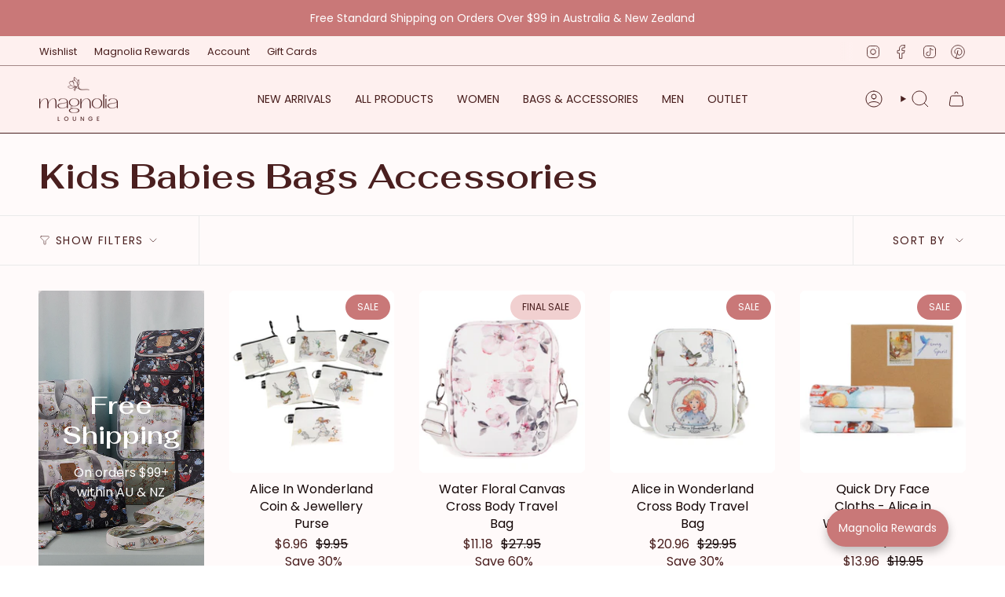

--- FILE ---
content_type: text/css
request_url: https://www.magnolialounge.com.au/cdn/shop/t/86/assets/custom.css?v=163662666703344034541744795592
body_size: 487
content:
.timeline__dot__wrapper .timeline__dot{background-color:#c97878!important}.footer-bg-art{position:absolute;bottom:40px;right:10%;max-width:600px;min-width:250px;width:45vw;height:auto}.btn--scroll-top{right:16px;bottom:16px}.Avada-Joy_ButtonWidget.right{right:64px!important;bottom:12px!important}.Avada-Joy_ButtonWidget:not(.admin){z-index:50!important}@media only screen and (min-width: 749px){.btn--scroll-top{right:24px;bottom:28px}.Avada-Joy_ButtonWidget.right{right:72px!important;bottom:24px!important}}.drawer__inner,.product-quick-add__form .product__block--buttons{background-color:#fff0ef}.product-quick-add__form .product__block--buttons{box-shadow:none}.quick-add__holder{padding:12px;background-color:transa;-webkit-backdrop-filter:none;backdrop-filter:none}.product-quick-add .product__title{font-size:24px}.product-quick-add .product-quick-add__description{font-size:14px}.quick-add__button{background:#c97878!important;border-radius:20px;color:#fff!important}.quick-add__button .btn__plus{color:#fff!important}.quick-add__button .btn__loader svg circle{stroke:#fff!important}.quick-add__button:after{background-color:transparent!important}.radio__fieldset .radio__button label{border-radius:5px}.radio__fieldset .radio__button input:checked~label{background-color:#c97878!important;color:#fff!important}.product__submit__buttons button.btn{background-color:#c97878!important;color:#fff!important}em{font-style:normal;color:#c97878!important}.digitecit-link{display:inline-flex;gap:4px;align-items:center;color:#fff!important}footer .socials{gap:8px}header-drawer .sliderow{background-color:#fff0ef}.product-information .price{color:var(--text-dark)}.btn--scroll-top{background-color:#fff0ef!important}.btn--scroll-top path{stroke:var(--text-dark)!important}footer .footer__quicklinks a,footer .rte.footer__social__text,footer .rte.footer__newsletter__text{font-size:14px}.pagination-custom__page.pagination-custom__page--active{border-radius:4px;padding-left:12px;padding-right:12px}article.article .article__meta{margin-top:0;margin-bottom:12px}.article__content.rte h2{font-size:var(--font-heading-medium)}.article__content.rte h3{font-size:var(--font-heading-small)}.article__content.rte p{font-size:var(--font-body-medium)}.announcement__slide.announcement__bar p a{color:inherit!important}.highlights__item--button .btn{padding-top:10px;padding-bottom:10px}.media-zoom-button{position:absolute;top:12px;right:12px;z-index:10;pointer-events:none}.contact-col-2{display:grid;grid-template-columns:repeat(1,minmax(0,1fr));column-gap:14px}@media only screen and (min-width: 749px){.contact-col-2{grid-template-columns:repeat(2,minmax(0,1fr))}}.contact-new-wrapper{max-width:800px;margin:0 auto;padding-left:var(--outer);padding-right:var(--outer)}.wrapper--full,.wrapper--full-padded{max-width:1920px}.tabs-collections{max-width:1920px;margin:0 auto}grid-slider .grid-item{max-width:340px!important}@media only screen and (min-width: 749px){grid-slider .grid-item{max-width:375px!important}}@media only screen and (min-width: 749px){slider-component .btn{padding-left:20px!important;padding-right:20px!important}}@media only screen and (min-width: 1024px){slider-component .btn{padding-left:28px!important;padding-right:28px!important}}.supports-touch hover-images:after{background:#c97878!important}.image-wrapper img,.image__fill img{border-radius:10px}.section-sidebar .accordion__title{font-size:18px;letter-spacing:0px;text-transform:none}.accordion,.product__block--lines{border-top-color:#471f1f33!important;border-bottom-color:#471f1f33!important}.divider{border-color:#471f1f33!important}.section-rich-text-with-cta .hero__content__wrapper{display:flex;flex-direction:column}@media only screen and (min-width: 749px){.section-rich-text-with-cta .hero__content__wrapper{flex-direction:row;justify-content:space-between;align-items:center}}.section-rich-text-with-cta .rte-cta{flex-shrink:0;text-align:left;margin:0 0 20px}.review__content blockquote p{font-size:16px;font-family:Poppins,sans-serif;font-weight:500}.review__author__subheading{color:#c97878!important}.article-single{--text: var(--text)}.article__title{text-align:left;margin-bottom:8px!important}.article__meta{text-align:left;display:flex!important}.review--has-card-bg{border-radius:20px}.brick__block__image .hero__content{max-width:600px}.review__author{min-height:0}.pswp__caption__center{font-size:20px}.pswp__button--close{background-color:#ffe3e3!important}.jdgm-rev a{text-decoration:none!important}
/*# sourceMappingURL=/cdn/shop/t/86/assets/custom.css.map?v=163662666703344034541744795592 */


--- FILE ---
content_type: application/x-javascript
request_url: https://s2.cdn-spurit.com/shopify-apps/8upsell/store/364ad31c52ed67588264d4f66aba9378.js?1759710693
body_size: 998
content:
if(typeof Spurit === 'undefined') var Spurit = {};
if(typeof Spurit.UpsellForProducts2 === 'undefined') Spurit.UpsellForProducts2 = {};
Spurit.UpsellForProducts2.settings = {"offers":[{"id":7305,"shop_id":5003,"deleted_at":null,"is_enabled":true,"date_start":"2025-10-04 14:00:00","date_stop":"2025-10-19 12:59:59","name":"Free Bundle Gift","title":"Free Bundle Gift","description":"Love is in the air\u2014and so is a little extra treat for you! \ud83d\udc96 \nSpend $99 and receive a Free Gift bundle (Purse+Cutlery+Eye mask) valued $39!","limits":{"products_limit":1,"show_offer_once":false,"is_products_limited":true,"is_one_offer_per_order":true,"show_again_after_minutes":90},"upsell":{"products":[{"id":8811529011442,"handle":"free-fathers-day-gift","discount":{"type":"fixed","value":0},"quantity":1}],"settings":{"discount":{"type":"fixed","value":0},"quantity_mode":"BY_CUSTOMER","discounts_mode":"FOR_PRODUCTS_SAME","quantity_fixed_same":{"value":1},"quantity_by_customer":{"limit":1,"is_limited":false}},"free_gift":true,"ai_enabled":false,"should_use_settings":false},"trigger":{"apply_to":"STORE","products":[],"condition":{"type":"CART_SUBTOTAL","total_max":100000,"total_min":99,"quantity_max":0,"quantity_min":0}},"created_at":"2025-08-22T03:14:24.000000Z","updated_at":"2025-10-06T00:31:32.000000Z"},{"id":7329,"shop_id":5003,"deleted_at":null,"is_enabled":false,"date_start":"2025-10-02 14:00:00","date_stop":"2025-10-19 12:59:59","name":"Free Gift Bundle","title":"Free Gift Bundle","description":"Love is in the air\u2014and so is a little extra treat for you! \ud83d\udc96 \nSpend $99 and receive a Free Gift bundle (Purse+Cutlery+Eye mask) valued $39!","limits":{"products_limit":1,"show_offer_once":false,"is_products_limited":true,"is_one_offer_per_order":true,"show_again_after_minutes":90},"upsell":{"products":[{"id":8839887323378,"handle":"free-gift-bundle","discount":{"type":"fixed","value":0},"quantity":1}],"settings":{"discount":{"type":"fixed","value":0},"quantity_mode":"BY_CUSTOMER","discounts_mode":"FOR_PRODUCTS_SAME","quantity_fixed_same":{"value":1},"quantity_by_customer":{"limit":1,"is_limited":false}},"free_gift":true,"ai_enabled":false,"should_use_settings":false},"trigger":{"apply_to":"STORE","products":[],"condition":{"type":"CART_SUBTOTAL","total_max":1000,"total_min":99,"quantity_max":0,"quantity_min":0}},"created_at":"2025-09-30T06:53:46.000000Z","updated_at":"2025-10-06T00:23:02.000000Z"}],"settings":{"design":{"atc_btn_text":"ADD GIFT TO CART","x_for_y_text":"for","added_btn_text":"ADDED","no_thanks_text":"No, thanks","free_price_text":"FREE"},"general":{"is_mobile":true,"offer_success_text":"Congrats! You\u2019ve unlocked your free gift!"},"conflicts":{"mode":"COMBINE","combined_title":"You can also be interested in these products:","combined_description":""},"informing":{"cart_fix_alert":"Free gift is limited to one per customer. If your order no longer qualifies for the free gift, it will be removed from your cart.","line_item_property":"Special Offer"},"selectors":{"is_ajax":false,"price_total":{"position":"before","selector":"span[class=\"cart__total__price cart__total__price--animated\"]"},"price_subtotal":{"position":"before","selector":"span[class=\"cart__total__price cart__total__price--animated\"]"},"button_atc_home":{"position":"before","selector":"form[action=\"\/cart\/add\"] [type=submit]"},"ajax_price_total":{"position":"before","selector":""},"price_individual":{"position":"before","selector":"h4[class=\"cart__item__title\"] > a"},"button_atc_product":{"position":"before","selector":"form[action=\"\/cart\/add\"] [type=submit]"},"ajax_price_subtotal":{"position":"before","selector":""},"ajax_button_checkout":{"position":"before","selector":""},"ajax_price_individual":{"position":"before","selector":""},"button_atc_collection":{"position":"before","selector":"form[action=\"\/cart\/add\"] [type=submit]"},"button_atc_quick_view":{"position":"before","selector":"form[action=\"\/cart\/add\"] [type=submit]"}},"hidden_products":[8713153413362],"action_after_close":"GO_TO_CHECKOUT"},"gift_badge":{"src":"https:\/\/s2.cdn-spurit.com\/shopify-apps\/8upsell\/images\/badges\/badge-3.svg","from":["library"],"enabled":false,"position":"top_left_corner","customSrc":null,"placement":{"product":{"size":"40","enabled":true},"collection":{"size":"40","enabled":false}}},"gift_thumbnails":{"src":"","size":"100","enabled":true,"message":"Free gift:"},"timezone":"Australia\/Sydney"};
Spurit.UpsellForProducts2.settings_loaded = true;
if(typeof(Spurit.UpsellForProducts2.on_settings_load) === 'function'){
    Spurit.UpsellForProducts2.on_settings_load();
}